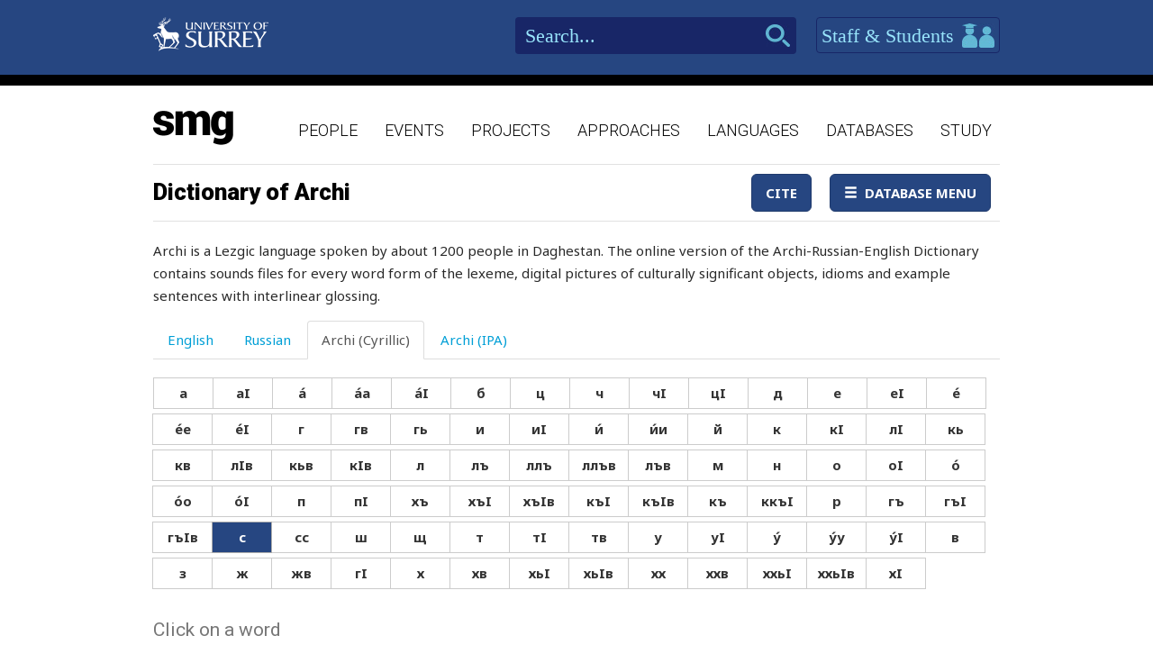

--- FILE ---
content_type: text/html; charset=utf-8
request_url: https://www.smg.surrey.ac.uk/archi-dictionary/?LC=61
body_size: 77707
content:


<!DOCTYPE html>
<!--[if lt IE 7]>      <html class="no-js ie6"> <![endif]-->
<!--[if IE 7]>         <html class="no-js ie7"> <![endif]-->
<!--[if IE 8]>         <html class="no-js ie8"> <![endif]-->
<!--[if gt IE 8]><!-->
<html class="no-js">
<!--<![endif]-->
<head><meta charset="utf-8" /><meta http-equiv="X-UA-Compatible" content="IE=Edge,chrome=1" /><link href="/favicon.ico" rel="icon" /><title>
	Dictionary of Archi - Surrey Morphology Group
</title><meta name="viewport" content="width=device-width, initial-scale=1" /><link rel='canonical' href='/archi-dictionary/' /><link href="//fonts.googleapis.com/css?family=Roboto:400,300,700,900,500" rel="stylesheet" type="text/css" /><link href="//fonts.googleapis.com/css?family=Noto+Sans:400,700" rel="stylesheet" type="text/css" /><link rel="stylesheet" href="../assets/css/style.min.css" />

    
    <link rel="stylesheet" href="/assets/css/db-style.min.css">


    <script type="text/javascript" src="/assets/scripts/libs/modernizr-2.6.2.min.js"> </script>
</head>
<body>
    
    <div class="container">
        <header class="header">
    <div class="top">
        <div class="wrapper">
            <a href="http://www.surrey.ac.uk/" class="logo">
                <img src="/assets/img/logo.png" alt="">
            </a>
            <div class="right">
                <div class="search">
                    <form method="get" action="/search">
                        <input type="text" placeholder="Search..." id="s" name="s" class="in-text">
                        <input type="submit" class="search-btn">
                    </form>
                </div>
                <a id="btn-staff-students" href="http://www.surrey.ac.uk/" class="btn-blue">Staff & Students
                    <i></i>
                </a>
                
            </div>
        </div>
    </div>
    <div class="bottom">
        <div class="wrapper">
            <a href="/" class="logo-main">
                <img src="/assets/img/logo-main.png" alt="">
            </a>
            <nav class="main-navigation">
    <ul>
                <li>
                    <a href="/people/">People</a>
                </li>
                <li>
                    <a href="/events/">Events</a>
                </li>
                <li>
                    <a href="/projects/">Projects</a>
                </li>
                <li>
                    <a href="/approaches/">Approaches</a>
                </li>
                <li>
                    <a href="/languages/">Languages</a>
                </li>
                <li>
                    <a href="/databases/">Databases</a>
                </li>
                <li>
                    <a href="/study/">Study</a>
                </li>

    </ul>
    <a href="javascript:;" class="mobile-nav-btn">
        <i class="ico mobile-nav"></i>
        <span>menu</span>
    </a>
</nav>
        </div>
    </div>
</header>

        <section class="content" id="content">
            
    <div class="wrapper db">
        
        <div class="db">
            <div class="container space-bottom databases-wrapper">
                

<nav class="navbar navbar-default" role="navigation">
    <div class="navbar-header">
        <button type="button" class="navbar-toggle" data-toggle="collapse" data-target="#navbar" aria-expanded="false" aria-controls="navbar">
            <span class="sr-only">Toggle navigation</span>
            <span class="icon-bar"></span>
            <span class="icon-bar"></span>
            <span class="icon-bar"></span>
        </button>
        <h1 class='navbar-brand''><a href='#'>Dictionary of Archi</a></h1>
    </div>
    <div id="navbar" class="navbar-collapse collapse">
        <ul class="nav navbar-nav navbar-right">
            <li><a href="/archi-dictionary/cite/" id="CiteLink" class="btn btn-primary" data-toggle="lightbox">Cite</a></li>
            
            <li id="NavigationDropDown" class="dropdown">
                <a class="btn btn-primary dropdown-toggle" data-toggle="dropdown" aria-expanded="false">
                    <span class="glyphicon glyphicon-menu-hamburger"></span>&nbsp;&nbsp;Database Menu</a>
                <ul class="dropdown-menu" role="menu">
                    
                            <li><a href="/archi-dictionary/" id="TheLink">Dictionary of Archi</a></li>
                        
                            <li><a href="/projects/archi-dictionary/print-edition/" id="TheLink">Dictionary of Archi - Print edition</a></li>
                        
                            <li><a href="/projects/archi-dictionary/reference-edition/" id="TheLink">Dictionary of Archi - Reference edition</a></li>
                        
                            <li><a href="/projects/archi-dictionary/linguists-edition/" id="TheLink">Dictionary of Archi - Linguist&#39;s edition</a></li>
                        
                            <li><a href="/archi-dictionary/help/" id="TheLink">Help</a></li>
                        
                    
                    
                </ul>
            </li>
        </ul>
    </div>
    <!--/.nav-collapse -->
</nav>


                <form method="post" action="/archi-dictionary/?LC=61" id="form1">
<div class="aspNetHidden">
<input type="hidden" name="__VIEWSTATE" id="__VIEWSTATE" value="C5OkZle5xz4QOodWNOYeOGsRcVwgVLklwRv7SBY7kIAebJ/YaAhZlHaE+c2D5qpTI4VM9BiSrePbkjfKKjWwwUwqKM667jeYp2YRohSGHeAgTRgMiZ/7yyExIRvx+7OzOEwXe3Yd4/mRj9MGXLaxsOshdFEZytCaOpw+l86JEUPFaHfKLsqw/[base64]/kxR1f3i5Jj65fByGcVMC8h0o8L/TxCvJZ/3Xa5HEmuBOjwH25Xfq6NctPKU13tdvWtPi5NtCO0bePGb26YVV+f2jnZTQQ3qKRCew9Wy7wH9znUliu7NeKvfnyY8N8KLZPM9WtsUQPKPLLZaWTm8DN9Q1b3y/QXc1m7JTcwf1IKiuMta2LK9jbx6IxY8aENy/P6oU9IK+/JAH2/R6yfL/lDh1JYg6aztYp1d7P8h6MbzID3mEDG0+VkYQDtYp86iHVsw4XEdy1wNPgMtLWreYDXkDydaxeezSHKfKcQNlUbFYJwHViqPrqbf16j2jv4/B7Ai7q9G2PqXwEW0BrlzoFD5NXW1UWRMbjwqz128ztS/HzArpxFMHOX9dAve5+Hfz4SSxsjTR/6fwiI69HPRE5jmv7I2xGazPCpECH1nfnfvckWzln01JOucTsOBZRdCfTfOV5cXxgVdsKAgRF3YiOYeq0YdfYojm1Q7her1R1lTPC686bMOkjCqziNliq8VOcincf3nRizuXtvPlcpwuenOfVo4/DEw==" />
</div>

<script type="text/javascript">
//<![CDATA[
var theForm = document.forms['form1'];
if (!theForm) {
    theForm = document.form1;
}
function __doPostBack(eventTarget, eventArgument) {
    if (!theForm.onsubmit || (theForm.onsubmit() != false)) {
        theForm.__EVENTTARGET.value = eventTarget;
        theForm.__EVENTARGUMENT.value = eventArgument;
        theForm.submit();
    }
}
//]]>
</script>


<script src="/WebResource.axd?d=pynGkmcFUV13He1Qd6_TZBbqf2SB27EcG7IZl5oosjUeL0eCJ9Vj7bkXqcRGOLUYNGSGhIs61Ju_3jruuGsA-Q2&amp;t=638942246805310136" type="text/javascript"></script>

                    <p>Archi is a Lezgic language spoken by about 1200 people in Daghestan. The online version of the Archi-Russian-English Dictionary contains sounds files for every word form of the lexeme, digital pictures of culturally significant objects, idioms and example sentences with interlinear glossing.</p>
<p><span style="border-radius: 2px; text-indent: 20px; width: auto; padding: 0px 4px 0px 0px; text-align: center; font: bold 11px/20px 'Helvetica Neue',Helvetica,sans-serif; color: #ffffff; background: #bd081c  no-repeat scroll 3px 50% / 14px 14px; position: absolute; opacity: 1; z-index: 8675309; display: none; cursor: pointer; top: 22px; left: 18px;">Save</span></p>
                    


<div id="archi" data-db-group-name="archi">
    <div class="row">
        <div class="col-sm-12">
            <div role="tabpanel">
                <ul class="nav nav-tabs space-bottom" role="tablist">
                    <li role="presentation" class=""><a href="#english" aria-controls="english" role="tab" data-toggle="tab">English</a></li>
                    <li role="presentation" class=""><a href="#russian" aria-controls="russian" role="tab" data-toggle="tab">Russian</a></li>
                    <li role="presentation" class="active"><a href="#cyrillic" aria-controls="cyrillic" role="tab" data-toggle="tab">Archi (Cyrillic)</a></li>
                    <li role="presentation" class=""><a href="#ipa" aria-controls="ipa" role="tab" data-toggle="tab">Archi (IPA)</a></li>
                </ul>

                <div class="tab-content space-bottom">
                    
                    <div role="tabpanel" class="tab-pane " id="english">
                        <div id="litEnglishLetters" class="letter-group" aria-label="English">
                            <div class="btn-group space-bottom-sm" role="group">
                                <a class="btn btn-default" href="?LE=97">A</a>
                                <a class="btn btn-default" href="?LE=98">B</a>
                                <a class="btn btn-default" href="?LE=99">C</a>
                                <a class="btn btn-default" href="?LE=100">D</a>
                                <a class="btn btn-default" href="?LE=101">E</a>
                                <a class="btn btn-default" href="?LE=102">F</a>
                                <a class="btn btn-default" href="?LE=103">G</a>
                                <a class="btn btn-default" href="?LE=104">H</a>
                                <a class="btn btn-default" href="?LE=105">I</a>
                                <a class="btn btn-default" href="?LE=106">J</a>
                                <a class="btn btn-default" href="?LE=107">K</a>
                                <a class="btn btn-default" href="?LE=108">L</a>
                                <a class="btn btn-default" href="?LE=109">M</a>
                                <a class="btn btn-default" href="?LE=110">N</a>
                                <a class="btn btn-default" href="?LE=111">O</a>
                                <a class="btn btn-default" href="?LE=112">P</a>
                                <a class="btn btn-default" href="?LE=113">Q</a>
                                <a class="btn btn-default" href="?LE=114">R</a>
                                <a class="btn btn-default" href="?LE=115">S</a>
                                <a class="btn btn-default" href="?LE=116">T</a>
                                <a class="btn btn-default" href="?LE=117">U</a>
                                <a class="btn btn-default" href="?LE=118">V</a>
                                <a class="btn btn-default" href="?LE=119">W</a>
                                <a class="btn btn-default" href="javacript:;" disabled="disabled">X</a>
                                <a class="btn btn-default" href="?LE=121">Y</a>
                                <a class="btn btn-default" href="?LE=122">Z</a>
                            </div>
                        </div>
                    </div>
                    <div role="tabpanel" class="tab-pane " id="russian">
                        <div id="litRussianLetters" class="letter-group" aria-label="Russian">
                            <div class="btn-group space-bottom-sm" role="group">
                                <a class="btn btn-default" href="?LR=1072">А</a>
                                <a class="btn btn-default" href="?LR=1073">Б</a>
                                <a class="btn btn-default" href="?LR=1074">В</a>
                                <a class="btn btn-default" href="?LR=1075">Г</a>
                                <a class="btn btn-default" href="?LR=1076">Д</a>
                                <a class="btn btn-default" href="?LR=1077">Е</a>
                                <a class="btn btn-default" href="?LR=1078">Ж</a>
                                <a class="btn btn-default" href="?LR=1079">З</a>
                                <a class="btn btn-default" href="?LR=1080">И</a>
                                <a class="btn btn-default" href="javacript:;" disabled="disabled">Й</a>
                                <a class="btn btn-default" href="?LR=1082">К</a>
                                <a class="btn btn-default" href="?LR=1083">Л</a>
                                <a class="btn btn-default" href="?LR=1084">М</a>
                                <a class="btn btn-default" href="?LR=1085">Н</a>
                                <a class="btn btn-default" href="?LR=1086">О</a>
                                <a class="btn btn-default" href="?LR=1087">П</a>
                                <a class="btn btn-default" href="?LR=1088">Р</a>
                                <a class="btn btn-default" href="?LR=1089">С</a>
                                <a class="btn btn-default" href="?LR=1090">Т</a>
                                <a class="btn btn-default" href="?LR=1091">У</a>
                                <a class="btn btn-default" href="?LR=1092">Ф</a>
                                <a class="btn btn-default" href="?LR=1093">Х</a>
                                <a class="btn btn-default" href="?LR=1094">Ц</a>
                                <a class="btn btn-default" href="?LR=1095">Ч</a>
                                <a class="btn btn-default" href="?LR=1096">Ш</a>
                                <a class="btn btn-default" href="?LR=1097">Щ</a>
                                <a class="btn btn-default" href="javacript:;" disabled="disabled">Ъ</a>
                                <a class="btn btn-default" href="javacript:;" disabled="disabled">Ы</a>
                                <a class="btn btn-default" href="javacript:;" disabled="disabled">Ь</a>
                                <a class="btn btn-default" href="?LR=1101">Э</a>
                                <a class="btn btn-default" href="?LR=1102">Ю</a>
                                <a class="btn btn-default" href="?LR=1103">Я</a>
                            </div>
                        </div>
                    </div>
                    <div role="tabpanel" class="tab-pane active" id="cyrillic">
                        <div id="litCyrillicLetters" class="letter-group" aria-label="Archi (Cyrillic)">
                            <div class="btn-group space-bottom-sm" role="group">
                                <a class="btn btn-default" href="?LC=1">а</a>
                                <a class="btn btn-default" href="?LC=2">аI</a>
                                <a class="btn btn-default" href="?LC=3">а́</a>
                                <a class="btn btn-default" href="?LC=4">а́а</a>
                                <a class="btn btn-default" href="?LC=5">а́I</a>
                                <a class="btn btn-default" href="?LC=6">б</a>
                                <a class="btn btn-default" href="?LC=7">ц</a>
                                <a class="btn btn-default" href="?LC=8">ч</a>
                                <a class="btn btn-default" href="?LC=9">чI</a>
                                <a class="btn btn-default" href="?LC=10">цI</a>
                                <a class="btn btn-default" href="?LC=11">д</a>
                                <a class="btn btn-default" href="?LC=12">е</a>
                                <a class="btn btn-default" href="?LC=13">еI</a>
                                <a class="btn btn-default" href="?LC=14">е́</a>
                                <a class="btn btn-default" href="?LC=15">е́е</a>
                                <a class="btn btn-default" href="?LC=16">е́I</a>
                                <a class="btn btn-default" href="?LC=17">г</a>
                                <a class="btn btn-default" href="?LC=18">гв</a>
                                <a class="btn btn-default" href="?LC=19">гь</a>
                                <a class="btn btn-default" href="?LC=20">и</a>
                                <a class="btn btn-default" href="?LC=21">иI</a>
                                <a class="btn btn-default" href="?LC=22">и́</a>
                                <a class="btn btn-default" href="?LC=23">и́и</a>
                                <a class="btn btn-default" href="?LC=25">й</a>
                                <a class="btn btn-default" href="?LC=26">к</a>
                                <a class="btn btn-default" href="?LC=27">кI</a>
                                <a class="btn btn-default" href="?LC=29">лI</a>
                                <a class="btn btn-default" href="?LC=30">кь</a>
                                <a class="btn btn-default" href="?LC=31">кв</a>
                                <a class="btn btn-default" href="?LC=32">лIв</a>
                                <a class="btn btn-default" href="?LC=33">кьв</a>
                                <a class="btn btn-default" href="?LC=34">кIв</a>
                                <a class="btn btn-default" href="?LC=36">л</a>
                                <a class="btn btn-default" href="?LC=37">лъ</a>
                                <a class="btn btn-default" href="?LC=38">ллъ</a>
                                <a class="btn btn-default" href="?LC=39">ллъв</a>
                                <a class="btn btn-default" href="?LC=40">лъв</a>
                                <a class="btn btn-default" href="?LC=41">м</a>
                                <a class="btn btn-default" href="?LC=42">н</a>
                                <a class="btn btn-default" href="?LC=43">о</a>
                                <a class="btn btn-default" href="?LC=44">оI</a>
                                <a class="btn btn-default" href="?LC=45">о́</a>
                                <a class="btn btn-default" href="?LC=46">о́о</a>
                                <a class="btn btn-default" href="?LC=47">о́I</a>
                                <a class="btn btn-default" href="?LC=48">п</a>
                                <a class="btn btn-default" href="?LC=49">пI</a>
                                <a class="btn btn-default" href="?LC=50">хъ</a>
                                <a class="btn btn-default" href="?LC=51">хъI</a>
                                <a class="btn btn-default" href="?LC=52">хъIв</a>
                                <a class="btn btn-default" href="?LC=53">къI</a>
                                <a class="btn btn-default" href="?LC=54">къIв</a>
                                <a class="btn btn-default" href="?LC=55">къ</a>
                                <a class="btn btn-default" href="?LC=56">ккъI</a>
                                <a class="btn btn-default" href="?LC=57">р</a>
                                <a class="btn btn-default" href="?LC=58">гъ</a>
                                <a class="btn btn-default" href="?LC=59">гъI</a>
                                <a class="btn btn-default" href="?LC=60">гъIв</a>
                                <a class="btn btn-default" href="?LC=61">с</a>
                                <a class="btn btn-default" href="?LC=62">сс</a>
                                <a class="btn btn-default" href="?LC=63">ш</a>
                                <a class="btn btn-default" href="?LC=64">щ</a>
                                <a class="btn btn-default" href="?LC=65">т</a>
                                <a class="btn btn-default" href="?LC=66">тI</a>
                                <a class="btn btn-default" href="?LC=67">тв</a>
                                <a class="btn btn-default" href="?LC=68">у</a>
                                <a class="btn btn-default" href="?LC=69">уI</a>
                                <a class="btn btn-default" href="?LC=70">у́</a>
                                <a class="btn btn-default" href="?LC=71">у́у</a>
                                <a class="btn btn-default" href="?LC=72">у́I</a>
                                <a class="btn btn-default" href="?LC=73">в</a>
                                <a class="btn btn-default" href="?LC=74">з</a>
                                <a class="btn btn-default" href="?LC=75">ж</a>
                                <a class="btn btn-default" href="?LC=76">жв</a>
                                <a class="btn btn-default" href="?LC=77">гI</a>
                                <a class="btn btn-default" href="?LC=78">х</a>
                                <a class="btn btn-default" href="?LC=79">хв</a>
                                <a class="btn btn-default" href="?LC=80">хьI</a>
                                <a class="btn btn-default" href="?LC=81">хьIв</a>
                                <a class="btn btn-default" href="?LC=82">хх</a>
                                <a class="btn btn-default" href="?LC=83">ххв</a>
                                <a class="btn btn-default" href="?LC=84">ххьI</a>
                                <a class="btn btn-default" href="?LC=85">ххьIв</a>
                                <a class="btn btn-default" href="?LC=86">хI</a>
                            </div>
                        </div>
                    </div>
                    <div role="tabpanel" class="tab-pane " id="ipa">
                        <div id="litIpaLetters" class="letter-group" aria-label="Archi (IPA)">
                            <div class="btn-group space-bottom-sm" role="group">
                                <a class="btn btn-default" href="?LI=1">a</a>
                                <a class="btn btn-default" href="?LI=2">aˤ</a>
                                <a class="btn btn-default" href="?LI=3">á</a>
                                <a class="btn btn-default" href="?LI=4">áː</a>
                                <a class="btn btn-default" href="?LI=5">áˤ</a>
                                <a class="btn btn-default" href="?LI=6">b</a>
                                <a class="btn btn-default" href="?LI=7">c</a>
                                <a class="btn btn-default" href="?LI=8">č</a>
                                <a class="btn btn-default" href="?LI=9">č'</a>
                                <a class="btn btn-default" href="?LI=10">c'</a>
                                <a class="btn btn-default" href="?LI=11">d</a>
                                <a class="btn btn-default" href="?LI=12">e</a>
                                <a class="btn btn-default" href="?LI=13">eˤ</a>
                                <a class="btn btn-default" href="?LI=14">é</a>
                                <a class="btn btn-default" href="?LI=15">éː</a>
                                <a class="btn btn-default" href="?LI=16">éˤ</a>
                                <a class="btn btn-default" href="?LI=17">g</a>
                                <a class="btn btn-default" href="?LI=18">gʷ</a>
                                <a class="btn btn-default" href="?LI=19">h</a>
                                <a class="btn btn-default" href="?LI=20">i</a>
                                <a class="btn btn-default" href="?LI=21">iˤ</a>
                                <a class="btn btn-default" href="?LI=22">í</a>
                                <a class="btn btn-default" href="?LI=23">íː</a>
                                <a class="btn btn-default" href="?LI=25">j</a>
                                <a class="btn btn-default" href="?LI=26">k</a>
                                <a class="btn btn-default" href="?LI=27">k'</a>
                                <a class="btn btn-default" href="?LI=29">kɬ</a>
                                <a class="btn btn-default" href="?LI=30">kɬ'</a>
                                <a class="btn btn-default" href="?LI=31">kʷ</a>
                                <a class="btn btn-default" href="?LI=32">kɬʷ</a>
                                <a class="btn btn-default" href="?LI=33">kɬ'ʷ</a>
                                <a class="btn btn-default" href="?LI=34">k'ʷ</a>
                                <a class="btn btn-default" href="?LI=36">l</a>
                                <a class="btn btn-default" href="?LI=37">ɬ</a>
                                <a class="btn btn-default" href="?LI=38">ɬː</a>
                                <a class="btn btn-default" href="?LI=39">ɬːʷ</a>
                                <a class="btn btn-default" href="?LI=40">ɬʷ</a>
                                <a class="btn btn-default" href="?LI=41">m</a>
                                <a class="btn btn-default" href="?LI=42">n</a>
                                <a class="btn btn-default" href="?LI=43">o</a>
                                <a class="btn btn-default" href="?LI=44">oˤ</a>
                                <a class="btn btn-default" href="?LI=45">ó</a>
                                <a class="btn btn-default" href="?LI=46">óː</a>
                                <a class="btn btn-default" href="?LI=47">óˤ</a>
                                <a class="btn btn-default" href="?LI=48">p</a>
                                <a class="btn btn-default" href="?LI=49">p'</a>
                                <a class="btn btn-default" href="?LI=50">q</a>
                                <a class="btn btn-default" href="?LI=51">qˤ</a>
                                <a class="btn btn-default" href="?LI=52">qʷˤ</a>
                                <a class="btn btn-default" href="?LI=54">q'ʷˤ</a>
                                <a class="btn btn-default" href="?LI=55">q'</a>
                                <a class="btn btn-default" href="?LI=56">qː'ˤ</a>
                                <a class="btn btn-default" href="?LI=57">r</a>
                                <a class="btn btn-default" href="?LI=58">ʁ</a>
                                <a class="btn btn-default" href="?LI=59">ʁˤ</a>
                                <a class="btn btn-default" href="?LI=60">ʁʷˤ</a>
                                <a class="btn btn-default" href="?LI=61">s</a>
                                <a class="btn btn-default" href="?LI=62">sː</a>
                                <a class="btn btn-default" href="?LI=63">š</a>
                                <a class="btn btn-default" href="?LI=64">šː</a>
                                <a class="btn btn-default" href="?LI=65">t</a>
                                <a class="btn btn-default" href="?LI=66">t'</a>
                                <a class="btn btn-default" href="?LI=67">tʷ</a>
                                <a class="btn btn-default" href="?LI=68">u</a>
                                <a class="btn btn-default" href="?LI=69">uˤ</a>
                                <a class="btn btn-default" href="?LI=70">ú</a>
                                <a class="btn btn-default" href="?LI=53">q'ˤ</a>
                                <a class="btn btn-default" href="?LI=71">úː</a>
                                <a class="btn btn-default" href="?LI=72">úˤ</a>
                                <a class="btn btn-default" href="?LI=73">w</a>
                                <a class="btn btn-default" href="?LI=74">z</a>
                                <a class="btn btn-default" href="?LI=75">ž</a>
                                <a class="btn btn-default" href="?LI=76">žʷ</a>
                                <a class="btn btn-default" href="?LI=77">ʕ</a>
                                <a class="btn btn-default" href="?LI=78">χ</a>
                                <a class="btn btn-default" href="?LI=79">χʷ</a>
                                <a class="btn btn-default" href="?LI=80">χˤ</a>
                                <a class="btn btn-default" href="?LI=81">χʷˤ</a>
                                <a class="btn btn-default" href="?LI=82">χː</a>
                                <a class="btn btn-default" href="?LI=83">χːʷ</a>
                                <a class="btn btn-default" href="?LI=84">χːˤ</a>
                                <a class="btn btn-default" href="?LI=85">χːʷˤ</a>
                                <a class="btn btn-default" href="?LI=86">ħ</a>
                            </div>
                        </div>
                    </div>
                </div>
            </div>
        </div>
    </div>
    <div id="results" class="row">
        <div class="col-sm-4">
                    

<div id="words">
    <h2>Click on a word</h2>
    <div class="scroll-container">
        <ul id="litWordList" class="list-group"><li class="list-group-item"><a href="https://www.smg.surrey.ac.uk/archi-dictionary/lexeme/?LE=3206" target="_blank" data-toggle="lightbox" data-lightbox-height="600">&#1089;&#1072;&#769;&#1072;&#1089;&#1072;</a><span> </span><small>гл. ст.</small></li><li class="list-group-item"><a href="https://www.smg.surrey.ac.uk/archi-dictionary/lexeme/?LE=3210" target="_blank" data-toggle="lightbox" data-lightbox-height="600">&#1089;&#1072;&#769;&#1072;&#1089;&#1072; &#1072;&#1089;</a><span> </span><small>сл. гл.</small></li><li class="list-group-item"><a href="https://www.smg.surrey.ac.uk/archi-dictionary/lexeme/?LE=3211" target="_blank" data-toggle="lightbox" data-lightbox-height="600">&#1089;&#1072;&#769;&#1072;&#1089;&#1072; &#1082;&#1077;&#1089;</a><span> </span><small>сл. гл.</small></li><li class="list-group-item"><a href="https://www.smg.surrey.ac.uk/archi-dictionary/lexeme/?LE=3212" target="_blank" data-toggle="lightbox" data-lightbox-height="600">&#1089;&#1072;&#769;&#1072;&#1089;&#1072;&#1082;&#1091;&#1083;</a><span> </span><small>сущ.</small></li><li class="list-group-item"><a href="https://www.smg.surrey.ac.uk/archi-dictionary/lexeme/?LE=3213" target="_blank" data-toggle="lightbox" data-lightbox-height="600">&#1089;&#1072;&#769;&#1072;&#1089;&#1072;&#1090;&#1090;&#1091;</a><span> </span><small>прил.</small></li><li class="list-group-item"><a href="https://www.smg.surrey.ac.uk/archi-dictionary/lexeme/?LE=3352" target="_blank" data-toggle="lightbox" data-lightbox-height="600">&#1089;&#1072;&#1073;&#1072;&#769;&#1073;</a><span> </span><small>сущ.</small></li><li class="list-group-item"><a href="https://www.smg.surrey.ac.uk/archi-dictionary/lexeme/?LE=3185" target="_blank" data-toggle="lightbox" data-lightbox-height="600">&#1089;&#1072;&#1073;&#1072;&#769;&#1073;&#1096;&#1080;</a><span> </span><small>послелог</small></li><li class="list-group-item"><a href="https://www.smg.surrey.ac.uk/archi-dictionary/lexeme/?LE=1375" target="_blank" data-toggle="lightbox" data-lightbox-height="600">&#1089;&#1072;&#1073;&#1089;&#1089;&#1080;&#769;&#1085;</a><span> </span><small>нар.</small></li><li class="list-group-item"><a href="https://www.smg.surrey.ac.uk/archi-dictionary/lexeme/?LE=3186" target="_blank" data-toggle="lightbox" data-lightbox-height="600">&#1089;&#1072;&#1095;&#1084;&#1072;&#769;</a><span> </span><small>сущ.</small></li><li class="list-group-item"><a href="https://www.smg.surrey.ac.uk/archi-dictionary/lexeme/?LE=4217" target="_blank" data-toggle="lightbox" data-lightbox-height="600">&#1089;&#1072;&#1075;&#1072;&#769;</a><span> </span><small>сущ.</small></li><li class="list-group-item"><a href="https://www.smg.surrey.ac.uk/archi-dictionary/lexeme/?LE=4785" target="_blank" data-toggle="lightbox" data-lightbox-height="600">&#1089;&#1072;&#1082;&#1082;&#1072;&#769;</a><span> </span><small>сущ.</small></li><li class="list-group-item"><a href="https://www.smg.surrey.ac.uk/archi-dictionary/lexeme/?LE=4784" target="_blank" data-toggle="lightbox" data-lightbox-height="600">&#1089;&#1072;&#769;&#1082;&#1082;&#1072;&#1083;&#1080;&#1096;&#1080;</a><span> </span><small>нар.</small></li><li class="list-group-item"><a href="https://www.smg.surrey.ac.uk/archi-dictionary/lexeme/?LE=3188" target="_blank" data-toggle="lightbox" data-lightbox-height="600">&#1089;&#1072;&#769;&#1082;&#1082;&#1072;&#1089;</a><span> </span><small>гл.</small></li><li class="list-group-item"><a href="https://www.smg.surrey.ac.uk/archi-dictionary/lexeme/?LE=4919" target="_blank" data-toggle="lightbox" data-lightbox-height="600">&#1089;&#1072;&#769;&#1082;&#1082;&#1091;&#1085;&#1072;</a><span> </span><small>нар.</small></li><li class="list-group-item"><a href="https://www.smg.surrey.ac.uk/archi-dictionary/lexeme/?LE=3187" target="_blank" data-toggle="lightbox" data-lightbox-height="600">&#1089;&#1072;&#1082;&#1072;&#769;&#1090;</a><span> </span><small>сущ.</small></li><li class="list-group-item"><a href="https://www.smg.surrey.ac.uk/archi-dictionary/lexeme/?LE=2699" target="_blank" data-toggle="lightbox" data-lightbox-height="600">&#1089;&#1072;&#1083;&#1072;&#769;&#1084;&#1072;&#1090;&#1090;&#1091;&#1090;</a><span> </span><small>прил.</small></li><li class="list-group-item"><a href="https://www.smg.surrey.ac.uk/archi-dictionary/lexeme/?LE=3189" target="_blank" data-toggle="lightbox" data-lightbox-height="600">&#1089;&#1072;&#1083;&#1072;&#769;&#1084;&#1072;&#1090;&#1096;&#1080;</a><span> </span><small>нар.</small></li><li class="list-group-item"><a href="https://www.smg.surrey.ac.uk/archi-dictionary/lexeme/?LE=4900" target="_blank" data-toggle="lightbox" data-lightbox-height="600">&#1089;&#1072;&#1083;&#1072;&#769;&#1074;&#1072;&#1090;</a><span> </span><small>сущ.</small></li><li class="list-group-item"><a href="https://www.smg.surrey.ac.uk/archi-dictionary/lexeme/?LE=4215" target="_blank" data-toggle="lightbox" data-lightbox-height="600">&#1089;&#1072;&#1083;&#1083;&#1072;&#769;&#1090;</a><span> </span><small>сущ.</small></li><li class="list-group-item"><a href="https://www.smg.surrey.ac.uk/archi-dictionary/lexeme/?LE=3191" target="_blank" data-toggle="lightbox" data-lightbox-height="600">&#1089;&#1072;&#1085;&#1072;&#769;</a><span> </span><small>сущ.</small></li><li class="list-group-item"><a href="https://www.smg.surrey.ac.uk/archi-dictionary/lexeme/?LE=3190" target="_blank" data-toggle="lightbox" data-lightbox-height="600">&#1089;&#1072;&#1085;&#1072;&#769;</a><span> </span><small>сущ.</small></li><li class="list-group-item"><a href="https://www.smg.surrey.ac.uk/archi-dictionary/lexeme/?LE=3192" target="_blank" data-toggle="lightbox" data-lightbox-height="600">&#1089;&#1072;&#1085;&#1072;&#769;&#1088;&#1075;&#1080;</a><span> </span><small>сущ.</small></li><li class="list-group-item"><a href="https://www.smg.surrey.ac.uk/archi-dictionary/lexeme/?LE=3193" target="_blank" data-toggle="lightbox" data-lightbox-height="600">&#1089;&#1072;&#769;&#1085;&#1072;&#1089;</a><span> </span><small>гл.</small></li><li class="list-group-item"><a href="https://www.smg.surrey.ac.uk/archi-dictionary/lexeme/?LE=3194" target="_blank" data-toggle="lightbox" data-lightbox-height="600">&#1089;&#1072;&#1085;&#1075;</a><span> </span><small>сущ.</small></li><li class="list-group-item"><a href="https://www.smg.surrey.ac.uk/archi-dictionary/lexeme/?LE=3195" target="_blank" data-toggle="lightbox" data-lightbox-height="600">&#1089;&#1072;&#769;&#1085;&#1085;&#1072;</a><span> </span><small>нар.</small></li><li class="list-group-item"><a href="https://www.smg.surrey.ac.uk/archi-dictionary/lexeme/?LE=3302" target="_blank" data-toggle="lightbox" data-lightbox-height="600">&#1089;&#1072;&#769;&#1085;&#1085;&#1080;&#1085;&#1085;&#1091;&#1090;</a><span> </span><small>нар.</small></li><li class="list-group-item"><a href="https://www.smg.surrey.ac.uk/archi-dictionary/lexeme/?LE=3196" target="_blank" data-toggle="lightbox" data-lightbox-height="600">&#1089;&#1072;&#1093;&#1098;&#1072;&#769;</a><span> </span><small>гл. ст.</small></li><li class="list-group-item"><a href="https://www.smg.surrey.ac.uk/archi-dictionary/lexeme/?LE=3464" target="_blank" data-toggle="lightbox" data-lightbox-height="600">&#1089;&#1072;&#1093;&#1098;&#1072;&#769; &#1082;&#1077;&#1089;</a><span> </span><small>сл. гл.</small></li><li class="list-group-item"><a href="https://www.smg.surrey.ac.uk/archi-dictionary/lexeme/?LE=3197" target="_blank" data-toggle="lightbox" data-lightbox-height="600">&#1089;&#1072;&#1082;&#1098;&#1072;&#769;&#1083;&#1090;</a><span> </span><small>сущ.</small></li><li class="list-group-item"><a href="https://www.smg.surrey.ac.uk/archi-dictionary/lexeme/?LE=3022" target="_blank" data-toggle="lightbox" data-lightbox-height="600">&#1089;&#1072;&#1093;&#1098;&#1072;&#769;&#1090;&#1090;&#1091;</a><span> </span><small>прил.</small></li><li class="list-group-item"><a href="https://www.smg.surrey.ac.uk/archi-dictionary/lexeme/?LE=3202" target="_blank" data-toggle="lightbox" data-lightbox-height="600">&#1089;&#1072;&#1075;&#1098;</a><span> </span><small>гл. ст.</small></li><li class="list-group-item"><a href="https://www.smg.surrey.ac.uk/archi-dictionary/lexeme/?LE=3198" target="_blank" data-toggle="lightbox" data-lightbox-height="600">&#1089;&#1072;&#1088;&#1073;&#1072;&#769;</a><span> </span><small>сущ.</small></li><li class="list-group-item"><a href="https://www.smg.surrey.ac.uk/archi-dictionary/lexeme/?LE=3199" target="_blank" data-toggle="lightbox" data-lightbox-height="600">&#1089;&#1072;&#1088;&#1073;&#1072;&#769;&#1085;&#1080;&#1081;&#1072;</a><span> </span><small>сущ.</small></li><li class="list-group-item"><a href="https://www.smg.surrey.ac.uk/archi-dictionary/lexeme/?LE=3203" target="_blank" data-toggle="lightbox" data-lightbox-height="600">&#1089;&#1072;&#769;&#1075;&#1098;&#1076;&#1091;</a><span> </span><small>прил.</small></li><li class="list-group-item"><a href="https://www.smg.surrey.ac.uk/archi-dictionary/lexeme/?LE=898" target="_blank" data-toggle="lightbox" data-lightbox-height="600">&#1089;&#1072;&#769;&#1075;&#1098;&#1082;&#1091;&#1083;</a><span> </span><small>сущ.</small></li><li class="list-group-item"><a href="https://www.smg.surrey.ac.uk/archi-dictionary/lexeme/?LE=3200" target="_blank" data-toggle="lightbox" data-lightbox-height="600">&#1089;&#1072;&#1088;&#1075;&#1098;&#1072;&#769;&#1079;</a><span> </span><small>сущ.</small></li><li class="list-group-item"><a href="https://www.smg.surrey.ac.uk/archi-dictionary/lexeme/?LE=3277" target="_blank" data-toggle="lightbox" data-lightbox-height="600">&#1089;&#1072;&#769;&#1088;&#1089;&#1072;&#1083;&#1083;&#1091;&#1088;&#1095;&#1077;&#1090;</a><span> </span><small>нар.</small></li><li class="list-group-item"><a href="https://www.smg.surrey.ac.uk/archi-dictionary/lexeme/?LE=3201" target="_blank" data-toggle="lightbox" data-lightbox-height="600">&#1089;&#1072;&#769;&#1088;&#1089;&#1080;</a><span> </span><small>сущ.</small></li><li class="list-group-item"><a href="https://www.smg.surrey.ac.uk/archi-dictionary/lexeme/?LE=1094" target="_blank" data-toggle="lightbox" data-lightbox-height="600">&#1089;&#1072;&#1089;</a><span> </span><small>гл.</small></li><li class="list-group-item"><a href="https://www.smg.surrey.ac.uk/archi-dictionary/lexeme/?LE=3295" target="_blank" data-toggle="lightbox" data-lightbox-height="600">&#1089;&#1072;&#1089; &#1082;&#1077;&#1089;</a><span> </span><small>сл. гл.</small></li><li class="list-group-item"><a href="https://www.smg.surrey.ac.uk/archi-dictionary/lexeme/?LE=3294" target="_blank" data-toggle="lightbox" data-lightbox-height="600">&#1089;&#1072;&#769;&#1089;&#1084;&#1072;&#1093;I &#1080;&#769;&#1090;I&#1091;&#1090;&#1090;&#1091;</a><span> </span><small>прил.</small></li><li class="list-group-item"><a href="https://www.smg.surrey.ac.uk/archi-dictionary/lexeme/?LE=3204" target="_blank" data-toggle="lightbox" data-lightbox-height="600">&#1089;&#1072;&#1090;&#1090;&#1072;&#769;&#1085;&#1085;&#1091;&#1090;</a><span> </span><small>прил.</small></li><li class="list-group-item"><a href="https://www.smg.surrey.ac.uk/archi-dictionary/lexeme/?LE=883" target="_blank" data-toggle="lightbox" data-lightbox-height="600">&#1089;&#1072;&#1079;&#1076;&#1091;&#1090;</a><span> </span><small>прил.</small></li><li class="list-group-item"><a href="https://www.smg.surrey.ac.uk/archi-dictionary/lexeme/?LE=4902" target="_blank" data-toggle="lightbox" data-lightbox-height="600">&#1089;&#1072;&#1093;&#1072;&#769;&#1074;&#1072;&#1090;&#1090;&#1091;</a><span> </span><small>прил.</small></li><li class="list-group-item"><a href="https://www.smg.surrey.ac.uk/archi-dictionary/lexeme/?LE=4218" target="_blank" data-toggle="lightbox" data-lightbox-height="600">&#1089;&#1077;&#1082;I&#1072;&#1089;</a><span> </span><small>гл.</small></li><li class="list-group-item"><a href="https://www.smg.surrey.ac.uk/archi-dictionary/lexeme/?LE=3214" target="_blank" data-toggle="lightbox" data-lightbox-height="600">&#1089;&#1077;&#1083;</a><span> </span><small>сущ.</small></li><li class="list-group-item"><a href="https://www.smg.surrey.ac.uk/archi-dictionary/lexeme/?LE=4903" target="_blank" data-toggle="lightbox" data-lightbox-height="600">&#1089;&#1077;&#1083;&#1072;&#769;&#1095;&#1091;&#1090;&#1090;&#1091;&#1090;</a><span> </span><small>прил.</small></li><li class="list-group-item"><a href="https://www.smg.surrey.ac.uk/archi-dictionary/lexeme/?LE=4219" target="_blank" data-toggle="lightbox" data-lightbox-height="600">&#1089;&#1077;&#1084;&#1073;&#1086;&#1089;</a><span> </span><small>гл.</small></li><li class="list-group-item"><a href="https://www.smg.surrey.ac.uk/archi-dictionary/lexeme/?LE=4901" target="_blank" data-toggle="lightbox" data-lightbox-height="600">&#1089;&#1077;&#1084;&#1077;&#1095;&#1082;&#1072;&#769;</a><span> </span><small>сущ.</small></li><li class="list-group-item"><a href="https://www.smg.surrey.ac.uk/archi-dictionary/lexeme/?LE=4515" target="_blank" data-toggle="lightbox" data-lightbox-height="600">&#1089;&#1077;&#1084;&#1077;&#1095;&#1082;&#1072;&#1083;&#1080;&#1085; &#1080;&#1085;&#1093;</a><span> </span><small>сущ.</small></li><li class="list-group-item"><a href="https://www.smg.surrey.ac.uk/archi-dictionary/lexeme/?LE=3456" target="_blank" data-toggle="lightbox" data-lightbox-height="600">&#1089;&#1077;&#1089;&#1072;&#1089;</a><span> </span><small>гл.</small></li><li class="list-group-item"><a href="https://www.smg.surrey.ac.uk/archi-dictionary/lexeme/?LE=3462" target="_blank" data-toggle="lightbox" data-lightbox-height="600">&#1089;&#1077;&#1089;&#1077;&#1073;&#1086;&#1089;</a><span> </span><small>гл.</small></li><li class="list-group-item"><a href="https://www.smg.surrey.ac.uk/archi-dictionary/lexeme/?LE=4220" target="_blank" data-toggle="lightbox" data-lightbox-height="600">&#1089;&#1080;&#1075;&#1100;&#1080;&#1082;&#1077;&#1089;</a><span> </span><small>гл.</small></li><li class="list-group-item"><a href="https://www.smg.surrey.ac.uk/archi-dictionary/lexeme/?LE=3459" target="_blank" data-toggle="lightbox" data-lightbox-height="600">&#1089;&#1080;&#1081;&#1072;&#769;&#1093;&#1098;</a><span> </span><small>сущ.</small></li><li class="list-group-item"><a href="https://www.smg.surrey.ac.uk/archi-dictionary/lexeme/?LE=4449" target="_blank" data-toggle="lightbox" data-lightbox-height="600">&#1089;&#1080;&#769;&#1081;&#1090;I&#1091;</a><span> </span><small>нар.</small></li><li class="list-group-item"><a href="https://www.smg.surrey.ac.uk/archi-dictionary/lexeme/?LE=3460" target="_blank" data-toggle="lightbox" data-lightbox-height="600">&#1089;&#1080;&#769;&#1085;&#1072;&#1089;</a><span> </span><small>гл.</small></li><li class="list-group-item"><a href="https://www.smg.surrey.ac.uk/archi-dictionary/lexeme/?LE=3461" target="_blank" data-toggle="lightbox" data-lightbox-height="600">&#1089;&#1080;&#769;&#1085;&#1080;</a><span> </span><small>гл. ст.</small></li><li class="list-group-item"><a href="https://www.smg.surrey.ac.uk/archi-dictionary/lexeme/?LE=3463" target="_blank" data-toggle="lightbox" data-lightbox-height="600">&#1089;&#1080;&#769;&#1085;&#1082;&#1077;&#1089;</a><span> </span><small>гл.</small></li><li class="list-group-item"><a href="https://www.smg.surrey.ac.uk/archi-dictionary/lexeme/?LE=3468" target="_blank" data-toggle="lightbox" data-lightbox-height="600">&#1089;&#1080;&#769;&#1085;&#1096;&#1080;</a><span> </span><small>нар.</small></li><li class="list-group-item"><a href="https://www.smg.surrey.ac.uk/archi-dictionary/lexeme/?LE=3469" target="_blank" data-toggle="lightbox" data-lightbox-height="600">&#1089;&#1080;&#769;&#1085;&#1090;I&#1072;&#1074;</a><span> </span><small>нар.</small></li><li class="list-group-item"><a href="https://www.smg.surrey.ac.uk/archi-dictionary/lexeme/?LE=2369" target="_blank" data-toggle="lightbox" data-lightbox-height="600">&#1089;&#1080;&#1085;&#1078;&#1080;&#769;&#1087;</a><span> </span><small>сущ.</small></li><li class="list-group-item"><a href="https://www.smg.surrey.ac.uk/archi-dictionary/lexeme/?LE=3258" target="_blank" data-toggle="lightbox" data-lightbox-height="600">&#1089;&#1080;&#1088;&#1080;&#769;</a><span> </span><small>сущ.</small></li><li class="list-group-item"><a href="https://www.smg.surrey.ac.uk/archi-dictionary/lexeme/?LE=1501" target="_blank" data-toggle="lightbox" data-lightbox-height="600">&#1089;&#1080;&#1088;&#1080;&#769;&#1082;&#1098;&#1091;</a><span> </span><small>сущ.</small></li><li class="list-group-item"><a href="https://www.smg.surrey.ac.uk/archi-dictionary/lexeme/?LE=3470" target="_blank" data-toggle="lightbox" data-lightbox-height="600">&#1089;&#1080;&#1088;&#1085;&#1080;&#769;&#1078;</a><span> </span><small>сущ.</small></li><li class="list-group-item"><a href="https://www.smg.surrey.ac.uk/archi-dictionary/lexeme/?LE=3259" target="_blank" data-toggle="lightbox" data-lightbox-height="600">&#1089;&#1080;&#1088;&#1087;&#1072;&#769;&#1085;</a><span> </span><small>сущ.</small></li><li class="list-group-item"><a href="https://www.smg.surrey.ac.uk/archi-dictionary/lexeme/?LE=3474" target="_blank" data-toggle="lightbox" data-lightbox-height="600">&#1089;&#1080;&#1075;&#1098;&#1088;&#1080;&#769;</a><span> </span><small>сущ.</small></li><li class="list-group-item"><a href="https://www.smg.surrey.ac.uk/archi-dictionary/lexeme/?LE=3471" target="_blank" data-toggle="lightbox" data-lightbox-height="600">&#1089;&#1080;&#1088;&#1090;&#1090;&#1080;&#769;</a><span> </span><small>сущ.</small></li><li class="list-group-item"><a href="https://www.smg.surrey.ac.uk/archi-dictionary/lexeme/?LE=4676" target="_blank" data-toggle="lightbox" data-lightbox-height="600">&#1089;&#1080;&#1074;&#1072;&#769;&#1082;</a><span> </span><small>сущ.</small></li><li class="list-group-item"><a href="https://www.smg.surrey.ac.uk/archi-dictionary/lexeme/?LE=2326" target="_blank" data-toggle="lightbox" data-lightbox-height="600">&#1089;&#1086;&#1073;</a><span> </span><small>сущ.</small></li><li class="list-group-item"><a href="https://www.smg.surrey.ac.uk/archi-dictionary/lexeme/?LE=3475" target="_blank" data-toggle="lightbox" data-lightbox-height="600">&#1089;&#1086;&#1075;</a><span> </span><small>сущ.</small></li><li class="list-group-item"><a href="https://www.smg.surrey.ac.uk/archi-dictionary/lexeme/?LE=3476" target="_blank" data-toggle="lightbox" data-lightbox-height="600">&#1089;&#1086;&#769;&#1075; &#1072;&#1089;</a><span> </span><small>сл. гл.</small></li><li class="list-group-item"><a href="https://www.smg.surrey.ac.uk/archi-dictionary/lexeme/?LE=3477" target="_blank" data-toggle="lightbox" data-lightbox-height="600">&#1089;&#1086;&#1088;&#1086;&#769;</a><span> </span><small>сущ.</small></li><li class="list-group-item"><a href="https://www.smg.surrey.ac.uk/archi-dictionary/lexeme/?LE=3478" target="_blank" data-toggle="lightbox" data-lightbox-height="600">&#1089;&#1086;&#1090;</a><span> </span><small>нар.</small></li><li class="list-group-item"><a href="https://www.smg.surrey.ac.uk/archi-dictionary/lexeme/?LE=3479" target="_blank" data-toggle="lightbox" data-lightbox-height="600">&#1089;&#1086;&#1090;</a><span> </span><small>сущ.</small></li><li class="list-group-item"><a href="https://www.smg.surrey.ac.uk/archi-dictionary/lexeme/?LE=3481" target="_blank" data-toggle="lightbox" data-lightbox-height="600">&#1089;&#1086;&#769;&#1090;&#1090;&#1080;&#1093;&#1098;I</a><span> </span><small>сущ.</small></li><li class="list-group-item"><a href="https://www.smg.surrey.ac.uk/archi-dictionary/lexeme/?LE=3483" target="_blank" data-toggle="lightbox" data-lightbox-height="600">&#1089;&#1086;&#1090;&#1090;&#1086;&#769;&#1088;</a><span> </span><small>сущ.</small></li><li class="list-group-item"><a href="https://www.smg.surrey.ac.uk/archi-dictionary/lexeme/?LE=3480" target="_blank" data-toggle="lightbox" data-lightbox-height="600">&#1089;&#1086;&#769;&#1090;&#1073;&#1072;&#1088;&#1094;&#1080;</a><span> </span><small>сущ.</small></li><li class="list-group-item"><a href="https://www.smg.surrey.ac.uk/archi-dictionary/lexeme/?LE=4400" target="_blank" data-toggle="lightbox" data-lightbox-height="600">&#1089;&#1090;&#1091;&#1076;&#1077;&#1085;&#1090;</a><span> </span><small>сущ.</small></li><li class="list-group-item"><a href="https://www.smg.surrey.ac.uk/archi-dictionary/lexeme/?LE=4328" target="_blank" data-toggle="lightbox" data-lightbox-height="600">&#1089;&#1091;&#769;&#1084;&#1082;&#1072;&#1088;&#1095;&#1080;</a><span> </span><small>сущ.</small></li><li class="list-group-item"><a href="https://www.smg.surrey.ac.uk/archi-dictionary/lexeme/?LE=4682" target="_blank" data-toggle="lightbox" data-lightbox-height="600">&#1089;&#1091;&#1085;&#1080;&#769;</a><span> </span><small>сущ.</small></li><li class="list-group-item"><a href="https://www.smg.surrey.ac.uk/archi-dictionary/lexeme/?LE=3484" target="_blank" data-toggle="lightbox" data-lightbox-height="600">&#1089;&#1091;&#769;&#1088;&#1072;&#1090;</a><span> </span><small>сущ.</small></li><li class="list-group-item"><a href="https://www.smg.surrey.ac.uk/archi-dictionary/lexeme/?LE=3485" target="_blank" data-toggle="lightbox" data-lightbox-height="600">&#1089;&#1091;&#1088;&#1084;&#1072;&#769;</a><span> </span><small>сущ.</small></li><li class="list-group-item"><a href="https://www.smg.surrey.ac.uk/archi-dictionary/lexeme/?LE=3486" target="_blank" data-toggle="lightbox" data-lightbox-height="600">&#1089;&#1091;&#1088;&#1089;&#1072;&#769;&#1090;</a><span> </span><small>сущ.</small></li><li class="list-group-item"><a href="https://www.smg.surrey.ac.uk/archi-dictionary/lexeme/?LE=3288" target="_blank" data-toggle="lightbox" data-lightbox-height="600">&#1089;&#1091;&#1088;&#1091;&#769;&#1089;&#1082;&#1077;&#1089;</a><span> </span><small>гл.</small></li><li class="list-group-item"><a href="https://www.smg.surrey.ac.uk/archi-dictionary/lexeme/?LE=2474" target="_blank" data-toggle="lightbox" data-lightbox-height="600">&#1089;&#1091;&#1090;&#1090;&#1072;&#769; &#1082;&#1077;&#1089;</a><span> </span><small>гл.</small></li><li class="list-group-item"><a href="https://www.smg.surrey.ac.uk/archi-dictionary/lexeme/?LE=2372" target="_blank" data-toggle="lightbox" data-lightbox-height="600">&#1089;&#1091;&#769;&#1078;&#1076;&#1072;</a><span> </span><small>сущ.</small></li><li class="list-group-item"><a href="https://www.smg.surrey.ac.uk/archi-dictionary/lexeme/?LE=3487" target="_blank" data-toggle="lightbox" data-lightbox-height="600">&#1089;&#1091;&#1098;&#1072;&#769;&#1083;</a><span> </span><small>сущ.</small></li><li class="list-group-item"><a href="https://www.smg.surrey.ac.uk/archi-dictionary/lexeme/?LE=4332" target="_blank" data-toggle="lightbox" data-lightbox-height="600">&#1089;&#1091;&#1098;&#1072;&#769;&#1083; &#1089;&#1080;&#1083;&#1080;&#769;&#1089;&#1090;I&#1080;</a><span> </span><small>сущ.</small></li><li class="list-group-item"><a href="https://www.smg.surrey.ac.uk/archi-dictionary/lexeme/?LE=3337" target="_blank" data-toggle="lightbox" data-lightbox-height="600">&#1089;&#1091;&#1093;&#1072;&#769;&#1088; &#1093;&#1093;&#1074;&#1072;&#769;&#1083;&#1083;&#1080;</a><span> </span><small>сущ.</small></li><li class="list-group-item"><a href="https://www.smg.surrey.ac.uk/archi-dictionary/lexeme/?LE=4435" target="_blank" data-toggle="lightbox" data-lightbox-height="600">&#1089;&#1074;&#1077;&#1095;&#1072;</a><span> </span><small>сущ.</small></li></ul>
    </div>
</div>

        </div>
        <div class="col-sm-8">
                    
        </div>
    </div>
</div>

                    

                
<div class="aspNetHidden">

	<input type="hidden" name="__VIEWSTATEGENERATOR" id="__VIEWSTATEGENERATOR" value="CA0B0334" />
	<input type="hidden" name="__SCROLLPOSITIONX" id="__SCROLLPOSITIONX" value="0" />
	<input type="hidden" name="__SCROLLPOSITIONY" id="__SCROLLPOSITIONY" value="0" />
	<input type="hidden" name="__EVENTTARGET" id="__EVENTTARGET" value="" />
	<input type="hidden" name="__EVENTARGUMENT" id="__EVENTARGUMENT" value="" />
</div>

<script type="text/javascript">
//<![CDATA[

theForm.oldSubmit = theForm.submit;
theForm.submit = WebForm_SaveScrollPositionSubmit;

theForm.oldOnSubmit = theForm.onsubmit;
theForm.onsubmit = WebForm_SaveScrollPositionOnSubmit;
//]]>
</script>
</form>
            </div>
        </div>
    </div>

        </section>
		<script type="text/javascript">
    function AdjustHeight() {
        var height = document.getElementById("footer").offsetHeight;
        document.getElementById("content").style.paddingBottom = height + 'px';
    }    
    window.onload = AdjustHeight;
    window.onresize = AdjustHeight;
    </script>

        <footer class="footer" id="footer">
    <div class="top-bar">
        <div class="wrapper">
            
            <a href="/" class="logo-footer">
                <img src="/assets/img/logo-footer.png" alt="">
            </a>
        </div>
    </div>
    <div class="main">
        <div class="wrapper">
            <div class="top">
                <ul>
                        <li>
                            <a href="/events/" target="_self">Events</a>
                        </li>
                        <li>
                            <a href="http://eepurl.com/clVCz9" target="_blank">Join our mailing list</a>
                        </li>
                        <li>
                            <a href="http://morph.surrey.ac.uk/" target="_blank">Subscribe to our blog</a>
                        </li>
                        <li>
                            <a href="https://www.surrey.ac.uk/school-literature-languages" target="_blank">School of Literature and Languages</a>
                        </li>
                </ul>
                <div class="right">
                    <h3>Surrey Morphology Group</h3>
                    <span><a href="tel:01483 686230">01483 686230</a></span>
                    <a href="mailto:smg@surrey.ac.uk">smg@surrey.ac.uk</a>
                </div>
            </div>
            <div class="bottom">
                <ul class="social-network">
                    <li>
                        <a href="https://www.google.co.uk/maps/place/Surrey+Morphology+Group/@51.243112,-0.589814,15z/data=!4m2!3m1!1s0x0:0x7692d176f40cad75" target="_blank">
                            <i class="ico google-map"></i>
                        </a>
                        <div class="tooltip">
                            <div class="tooltip-inner">
                                <span class="arrow"></span>
                                <p>Find us</p>
                            </div>
                        </div>
                    </li>
                    <li>
                        <a href="https://twitter.com/SurreySMG" target="_blank">
                            <i class="ico twitter"></i>
                        </a>
                        <div class="tooltip">
                            <div class="tooltip-inner">
                                <span class="arrow"></span>
                                <p>Twitter</p>
                            </div>
                        </div>
                    </li>
                    <li>
                        <a href="https://www.youtube.com/c/SurreyMorphologyGroupGuildford" target="_blank">
                            <i class="ico youtube"></i>
                        </a>
                        <div class="tooltip">
                            <div class="tooltip-inner">
                                <span class="arrow"></span>
                                <p>Youtube</p>
                            </div>
                        </div>
                    </li>
                    <li>
                        <a href="https://plus.google.com/+SurreyMorphologyGroupGuildford/photos" target="_blank">
                            <i class="ico instagram"></i>
                        </a>
                        <div class="tooltip">
                            <div class="tooltip-inner">
                                <span class="arrow"></span>
                                <p>Google +</p>
                            </div>
                        </div>
                    </li>
                </ul>
                <p>
                    <p><span>Surrey Morphology Group,</span><br>School of Literature and Languages,<br><span>University of Surrey, Guildford, GU2 7XH, UK</span></p>
                </p>
            </div>
        </div>
    </div>
</footer>
    </div>

    <div class="mobile-navigation">
    <a href="javascript:;" class="close-btn">
        <i></i>
        <span>close</span>
    </a>
        <ul>
        <li><a href="/"><span>Home</span></a></li>
            <li>
                                    <a href="/people/"><span>People</span></a>
                            </li>
            <li>
                                    <a href="/events/"><span>Events</span></a>
                    <ul>
        <li><a href="/"><span>Home</span></a></li>
            <li>
                                    <a href="/events/25th-anniversary-workshop/"><span>25th Anniversary Workshop</span></a>
                            </li>
            <li>
                                    <a href="/events/apll10/"><span>APLL10</span></a>
                            </li>
            <li>
                                    <a href="/events/llcd-workshop-ws8-future-directions-in-word-and-paradigm-morphology/"><span>LLCD Workshop WS8: Future directions in Word and Paradigm morphology</span></a>
                            </li>
    </ul>
            </li>
            <li>
                                    <a href="/projects/"><span>Projects</span></a>
                    <ul>
        <li><a href="/"><span>Home</span></a></li>
            <li>
                                    <a href="/projects/seeing-both-the-forest-and-the-trees/"><span>Seeing both the forest and the trees</span></a>
                            </li>
            <li>
                                    <a href="https://nilomorph.eu/"><span>NILOMORPH: The evolution of suprasegmental morphology in West Nilotic</span></a>
                            </li>
            <li>
                                    <a href="/projects/revoluphon/"><span>REVOLUPHON - Rational Evolutionary Phonology</span></a>
                            </li>
            <li>
                                    <a href="/projects/analogical-growth/"><span>Analogical growth of grammatical systems</span></a>
                            </li>
            <li>
                                    <a href="/projects/ecf-2022-286/"><span>What Is Understood ? Simulating Human-Scale Word Comprehension Using AI</span></a>
                            </li>
            <li>
                                    <a href="/projects/predicting-language-evolution/"><span>Predicting language evolution: Analogy in morphological change</span></a>
                            </li>
            <li>
                                    <a href="/projects/nuer-literacy-initiative/"><span>Nuer Literacy Initiative</span></a>
                            </li>
            <li>
                                    <a href="/projects/declining-case-inflectional-loss-in-progress/"><span>Declining Case: Inflectional Loss in Progress</span></a>
                            </li>
            <li>
                                    <a href="/projects/word-puzzle/"><span>Solving the word puzzle: morphological analysis beyond stem and affixes</span></a>
                            </li>
            <li>
                                    <a href="/projects/accelerating-our-discovery-of-the-linguistic-past/"><span>Accelerating our discovery of the linguistic past</span></a>
                            </li>
            <li>
                                    <a href="/projects/mutual-intelligibility/"><span>Morpho-syntax of mutual intelligibility in the Turkic languages of Central Asia</span></a>
                            </li>
            <li>
                                    <a href="https://nominal-categorisation.surrey.ac.uk/projects/optimal-categorisation/about/"><span>Optimal categorisation</span></a>
                            </li>
            <li>
                                    <a href="/projects/external-agreement/"><span>External agreement</span></a>
                            </li>
            <li>
                                    <a href="/projects/seri-verbs-multiple-complexities/"><span>Seri verbs: multiple complexities</span></a>
                            </li>
            <li>
                                    <a href="/projects/lexical-splits/"><span>Lexical splits</span></a>
                            </li>
            <li>
                                    <a href="/projects/loss-of-inflection/"><span>Loss of inflection</span></a>
                            </li>
            <li>
                                    <a href="/projects/prominent-possessors/"><span>Prominent possessors</span></a>
                            </li>
            <li>
                                    <a href="/projects/complexity-in-nuer/"><span>Morphological complexity in Nuer</span></a>
                            </li>
            <li>
                                    <a href="/projects/gender-classifiers/"><span>Combining gender and classifiers in natural language</span></a>
                            </li>
            <li>
                                    <a href="/projects/verb-classification/"><span>Verb classification in G&#250;jjolaay Eegimaa (Atlantic, Niger-Congo)</span></a>
                            </li>
            <li>
                                    <a href="/projects/optional-ergative/"><span>Optional ergative case marking: What can be expressed by its absence?</span></a>
                            </li>
            <li>
                                    <a href="/projects/endangered-complexity/"><span>Endangered complexity: Inflectional classes in Oto-Manguean languages</span></a>
                            </li>
            <li>
                                    <a href="/projects/competing-theories/"><span>From competing theories to fieldwork: The challenge of an extreme agreement system</span></a>
                            </li>
            <li>
                                    <a href="/projects/morphological-complexity/"><span>Morphological complexity: Typology as a tool for delineating cognitive organization</span></a>
                            </li>
            <li>
                                    <a href="/projects/sencoten/"><span>SENĆOŦEN on the web: Access for linguists and community</span></a>
                            </li>
            <li>
                                    <a href="/projects/alor-pantar/"><span>Alor-Pantar languages: Origins and theoretical impact</span></a>
                            </li>
            <li>
                                    <a href="/projects/russian-dialects/"><span>The corpus of Russian regional dialects: Acoustic database with discourse annotation</span></a>
                            </li>
            <li>
                                    <a href="/projects/periphrasis/"><span>Brighter, cleverer, but more intelligent: Understanding periphrasis</span></a>
                            </li>
            <li>
                                    <a href="/projects/defectiveness/"><span>A typology of defectiveness</span></a>
                            </li>
            <li>
                                    <a href="/projects/possession/"><span>Turning owners into actors: Possessive morphology as subject-indexing in languages of the Bougainville region</span></a>
                            </li>
            <li>
                                    <a href="/projects/stmc/"><span>Short term morphosyntactic change</span></a>
                            </li>
            <li>
                                    <a href="/projects/archi-dictionary/"><span>A dictionary of Archi (Daghestanian) with sound files and cultural materials</span></a>
                            </li>
            <li>
                                    <a href="/projects/features/"><span>Grammatical features: A key to understanding language</span></a>
                            </li>
            <li>
                                    <a href="/projects/oceanic-languages/"><span>Essential documentation of seven highly endangered Oceanic languages</span></a>
                            </li>
            <li>
                                    <a href="/projects/deponency/"><span>Extended deponency: The right morphology in the wrong place</span></a>
                            </li>
            <li>
                                    <a href="/projects/possible-words/"><span>&#39;Possible words&#39;: The outer bounds of inflectional morphology</span></a>
                            </li>
            <li>
                                    <a href="/projects/paradigms/"><span>Paradigms in use</span></a>
                            </li>
            <li>
                                    <a href="/projects/suppletion/"><span>The notion &#39;possible word&#39; and its limits: A typology of suppletion</span></a>
                            </li>
            <li>
                                    <a href="/projects/agreement/"><span>Agreement: An investigation into the distribution of information</span></a>
                            </li>
            <li>
                                    <a href="/projects/syncretism/"><span>Where word forms collide: A typology of syncretism</span></a>
                            </li>
            <li>
                                    <a href="/projects/slavonic-colour/"><span>Predicting the past: Reconstructing the Slavonic colour lexicon</span></a>
                            </li>
            <li>
                                    <a href="/projects/number-use/"><span>Number use in language: A quantitative and typological investigation</span></a>
                            </li>
            <li>
                                    <a href="/projects/exceptional-cases/"><span>Feature-based approaches to exceptional cases in Russian</span></a>
                            </li>
            <li>
                                    <a href="/projects/inflectional-description/"><span>Challenges for inflectional description</span></a>
                            </li>
            <li>
                                    <a href="/projects/network-morphology/"><span>The theory of Network Morphology</span></a>
                            </li>
            <li>
                                    <a href="/projects/alternative-perspectives/"><span>Russian verbal morphology: Alternative perspectives and implementations and their theoretical justification</span></a>
                            </li>
            <li>
                                    <a href="/projects/frontiers/"><span>Frontiers of research in morphology</span></a>
                            </li>
            <li>
                                    <a href="/projects/russian-derivation/"><span>A computer implementation of Russian derivational morphology represented in DATR</span></a>
                            </li>
            <li>
                                    <a href="/projects/datr/"><span>A DATR theory of Russian morphology</span></a>
                            </li>
            <li>
                                    <a href="/projects/canonical-phonology/"><span>Canonical Phonology</span></a>
                            </li>
    </ul>
            </li>
            <li>
                                    <a href="/approaches/"><span>Approaches</span></a>
                    <ul>
        <li><a href="/"><span>Home</span></a></li>
            <li>
                                    <a href="/approaches/canonical-typology/"><span>Canonical Typology</span></a>
                            </li>
            <li>
                                    <a href="/approaches/open-research/"><span>Open Research</span></a>
                            </li>
            <li>
                                    <a href="/approaches/network-morphology/"><span>Network Morphology</span></a>
                            </li>
    </ul>
            </li>
            <li>
                                    <a href="/languages/"><span>Languages</span></a>
                    <ul>
        <li><a href="/"><span>Home</span></a></li>
            <li>
                                    <a href="/languages/alor-pantar/"><span>Alor-Pantar</span></a>
                            </li>
            <li>
                                    <a href="/languages/archi/"><span>Archi</span></a>
                            </li>
            <li>
                                    <a href="/languages/chichimec/"><span>Chichimec</span></a>
                            </li>
            <li>
                                    <a href="/languages/eegimaa/"><span>Eegimaa</span></a>
                            </li>
            <li>
                                    <a href="/languages/eleme/"><span>Eleme</span></a>
                            </li>
            <li>
                                    <a href="/languages/kayardild/"><span>Kayardild</span></a>
                            </li>
            <li>
                                    <a href="/languages/mian/"><span>Mian</span></a>
                            </li>
            <li>
                                    <a href="/languages/northwest-solomonic/"><span>Northwest Solomonic</span></a>
                            </li>
            <li>
                                    <a href="/languages/nuer/"><span>Nuer</span></a>
                            </li>
            <li>
                                    <a href="/languages/oto-manguean/"><span>Oto-Manguean</span></a>
                            </li>
            <li>
                                    <a href="/languages/russian/"><span>Russian</span></a>
                            </li>
            <li>
                                    <a href="/languages/sencoten/"><span>SENĆOŦEN</span></a>
                            </li>
            <li>
                                    <a href="/languages/seri/"><span>Seri</span></a>
                            </li>
            <li>
                                    <a href="/languages/skolt-saami/"><span>Skolt Saami</span></a>
                            </li>
            <li>
                                    <a href="/languages/slavonic/"><span>Slavonic</span></a>
                            </li>
            <li>
                                    <a href="/languages/tamangic/"><span>Tamangic</span></a>
                            </li>
            <li>
                                    <a href="/languages/vanuatu-and-new-caledonia/"><span>Vanuatu and New Caledonia</span></a>
                            </li>
    </ul>
            </li>
            <li>
                                    <a href="/databases/"><span>Databases</span></a>
                    <ul>
        <li><a href="/"><span>Home</span></a></li>
            <li>
                                    <a href="https://lexicalsplits.surrey.ac.uk/chichimec.html"><span>Chichimec Paradigm Visualisations</span></a>
                            </li>
            <li>
                                    <a href="https://lexicalsplitsdb.surrey.ac.uk/"><span>Lexical Splits Database</span></a>
                            </li>
            <li>
                                    <a href="/nuerlexicon/"><span>Nuer Lexicon</span></a>
                            </li>
            <li>
                                    <a href="https://lexicalsplits.surrey.ac.uk/skoltsaami.html"><span>Skolt Saami Paradigm Visualisations</span></a>
                            </li>
            <li>
                                    <a href="/siberia/"><span>Endangered Languages and Cultures of Siberia</span></a>
                            </li>
            <li>
                                    <a href="/oto-manguean/"><span>Oto-Manguean Inflectional Class Database</span></a>
                            </li>
            <li>
                                    <a href="/archi-dictionary/"><span>Dictionary of Archi</span></a>
                            </li>
            <li>
                                    <a href="https://smg-complexity.surrey.ac.uk/"><span>Surrey Morphological Complexity Database</span></a>
                            </li>
            <li>
                                    <a href="/bibliographies/"><span>Bibliographies</span></a>
                            </li>
            <li>
                                    <a href="/saanich-verbs/"><span>Saanich Verb Database</span></a>
                            </li>
            <li>
                                    <a href="https://mian-kilivila.surrey.ac.uk"><span>The Mian &amp; Kilivila Collection</span></a>
                            </li>
            <li>
                                    <a href="/periphrasis/"><span>Surrey Periphrasis Database</span></a>
                            </li>
            <li>
                                    <a href="/deponency/"><span>Surrey Deponency Databases</span></a>
                            </li>
            <li>
                                    <a href="/suppletion/"><span>Surrey Suppletion Database</span></a>
                            </li>
            <li>
                                    <a href="/stmc/"><span>Surrey Short Term Morphosyntactic Change Databases</span></a>
                            </li>
            <li>
                                    <a href="/agreement/"><span>Surrey Database of Agreement</span></a>
                            </li>
            <li>
                                    <a href="/possession/"><span>Surrey Turning Owners into Actors Database</span></a>
                            </li>
            <li>
                                    <a href="/personsyncretism/"><span>Surrey Person Syncretism Database</span></a>
                            </li>
            <li>
                                    <a href="/syncretism/"><span>Surrey Syncretisms Database</span></a>
                            </li>
            <li>
                                    <a href="https://zenodo.org/communities/smg/"><span>SMG Zenodo community</span></a>
                            </li>
            <li>
                                    <a href="https://doi.org/10.5281/zenodo.10462727"><span>Paradigms in Use</span></a>
                            </li>
            <li>
                                    <a href="/paralex-lexicons/"><span>Paralex lexicons</span></a>
                            </li>
            <li>
                                    <a href="https://nominal-categorisation.surrey.ac.uk/"><span>Optimal categorisation</span></a>
                            </li>
    </ul>
            </li>
            <li>
                                    <a href="/study/"><span>Study</span></a>
                            </li>
    </ul>

</div>


    <!-- javascript -->

    <script type="text/javascript" src="//ajax.googleapis.com/ajax/libs/jquery/1.9.1/jquery.min.js"> </script>
    <script type="text/javascript"> window.jQuery || document.write("<script src='/assets/scripts/libs/jquery-1.9.1.min.js'>\x3C/script>") </script>
    <script type="text/javascript" src="/assets/scripts/main/default.min.js"> </script>
    

    
    <script type="text/javascript" src="//maxcdn.bootstrapcdn.com/bootstrap/3.3.4/js/bootstrap.min.js"></script>
    <script type="text/javascript">window.jQuery || document.write("<script src='/assets/scripts/libs/bootstrap.min.js'>\x3C/script>")</script>
    <script src="/assets/scripts/main/dbs.min.js"></script>


    <!--[if lt IE 7]>
        <p class="browsehappy">You are using an <strong>outdated</strong> browser. Please <a href="http://browsehappy.com/">upgrade your browser</a> to improve your experience.</p>
    <![endif]-->
</body>
</html>